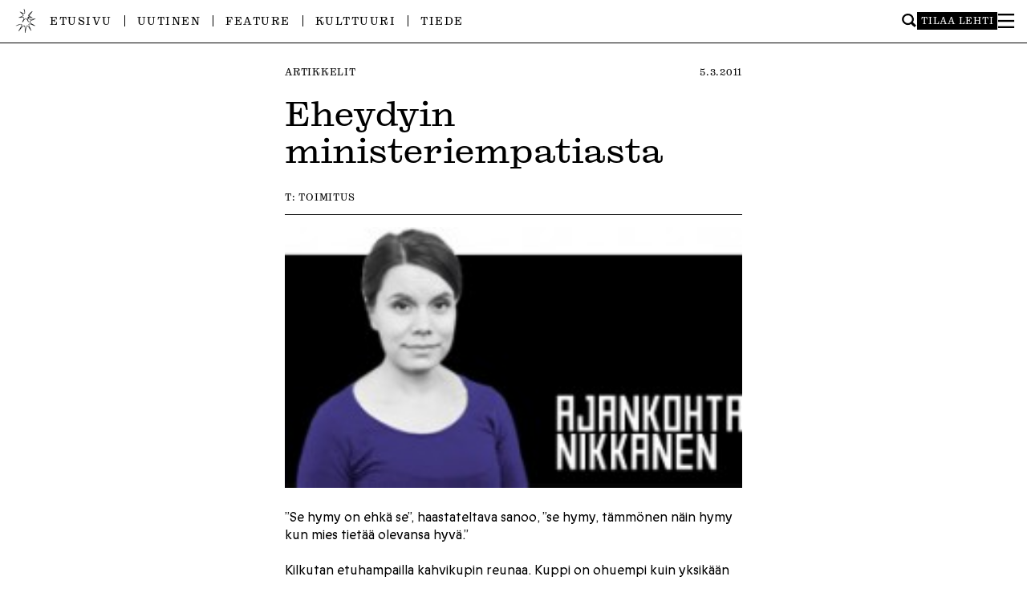

--- FILE ---
content_type: text/html; charset=UTF-8
request_url: https://ylioppilaslehti.fi/2011/03/eheydyin-ministeriempatiasta/
body_size: 12413
content:

<!DOCTYPE html>
<html dir="ltr" lang="fi" prefix="og: https://ogp.me/ns#">
<head>
<meta charset="UTF-8" />
<meta name="viewport" content="width=device-width" />

<title>Eheydyin ministeriempatiasta | Ylioppilaslehti</title>

		<!-- All in One SEO 4.9.3 - aioseo.com -->
	<meta name="robots" content="max-image-preview:large" />
	<meta name="author" content="Toimitus"/>
	<link rel="canonical" href="https://ylioppilaslehti.fi/2011/03/eheydyin-ministeriempatiasta/" />
	<meta name="generator" content="All in One SEO (AIOSEO) 4.9.3" />
		<meta property="og:locale" content="fi_FI" />
		<meta property="og:site_name" content="Ylioppilaslehti" />
		<meta property="og:type" content="article" />
		<meta property="og:title" content="Eheydyin ministeriempatiasta | Ylioppilaslehti" />
		<meta property="og:url" content="https://ylioppilaslehti.fi/2011/03/eheydyin-ministeriempatiasta/" />
		<meta property="og:image" content="https://ylioppilaslehti.fi/wp-content/uploads/2011/03/nikkanen.jpg" />
		<meta property="og:image:secure_url" content="https://ylioppilaslehti.fi/wp-content/uploads/2011/03/nikkanen.jpg" />
		<meta property="og:image:width" content="520" />
		<meta property="og:image:height" content="150" />
		<meta property="article:published_time" content="2011-03-04T23:00:11+00:00" />
		<meta property="article:modified_time" content="2011-03-02T14:21:13+00:00" />
		<meta property="article:publisher" content="https://facebook.com/ylioppilaslehti" />
		<meta name="twitter:card" content="summary" />
		<meta name="twitter:site" content="@ylioppilaslehti" />
		<meta name="twitter:title" content="Eheydyin ministeriempatiasta | Ylioppilaslehti" />
		<meta name="twitter:image" content="https://ylioppilaslehti.fi/wp-content/uploads/2011/03/nikkanen.jpg" />
		<script type="application/ld+json" class="aioseo-schema">
			{"@context":"https:\/\/schema.org","@graph":[{"@type":"Article","@id":"https:\/\/ylioppilaslehti.fi\/2011\/03\/eheydyin-ministeriempatiasta\/#article","name":"Eheydyin ministeriempatiasta | Ylioppilaslehti","headline":"Eheydyin ministeriempatiasta","author":{"@id":"https:\/\/ylioppilaslehti.fi\/author\/toimitus\/#author"},"publisher":{"@id":"https:\/\/ylioppilaslehti.fi\/#organization"},"image":{"@type":"ImageObject","url":"https:\/\/ylioppilaslehti.fi\/wp-content\/uploads\/2011\/03\/nikkanen.jpg","width":520,"height":150},"datePublished":"2011-03-05T01:00:11+02:00","dateModified":"2011-03-02T16:21:13+02:00","inLanguage":"fi","mainEntityOfPage":{"@id":"https:\/\/ylioppilaslehti.fi\/2011\/03\/eheydyin-ministeriempatiasta\/#webpage"},"isPartOf":{"@id":"https:\/\/ylioppilaslehti.fi\/2011\/03\/eheydyin-ministeriempatiasta\/#webpage"},"articleSection":"Artikkelit, Hanna Nikkanen, ryhm\u00e4teatteri, Ajankohtainen Nikkanen, Ahti Vilppula"},{"@type":"BreadcrumbList","@id":"https:\/\/ylioppilaslehti.fi\/2011\/03\/eheydyin-ministeriempatiasta\/#breadcrumblist","itemListElement":[{"@type":"ListItem","@id":"https:\/\/ylioppilaslehti.fi#listItem","position":1,"name":"Home","item":"https:\/\/ylioppilaslehti.fi","nextItem":{"@type":"ListItem","@id":"https:\/\/ylioppilaslehti.fi\/kategoria\/artikkelit\/#listItem","name":"Artikkelit"}},{"@type":"ListItem","@id":"https:\/\/ylioppilaslehti.fi\/kategoria\/artikkelit\/#listItem","position":2,"name":"Artikkelit","item":"https:\/\/ylioppilaslehti.fi\/kategoria\/artikkelit\/","nextItem":{"@type":"ListItem","@id":"https:\/\/ylioppilaslehti.fi\/2011\/03\/eheydyin-ministeriempatiasta\/#listItem","name":"Eheydyin ministeriempatiasta"},"previousItem":{"@type":"ListItem","@id":"https:\/\/ylioppilaslehti.fi#listItem","name":"Home"}},{"@type":"ListItem","@id":"https:\/\/ylioppilaslehti.fi\/2011\/03\/eheydyin-ministeriempatiasta\/#listItem","position":3,"name":"Eheydyin ministeriempatiasta","previousItem":{"@type":"ListItem","@id":"https:\/\/ylioppilaslehti.fi\/kategoria\/artikkelit\/#listItem","name":"Artikkelit"}}]},{"@type":"Organization","@id":"https:\/\/ylioppilaslehti.fi\/#organization","name":"Ylioppilaslehti","description":"Mit\u00e4 Ylioppilaslehti edell\u00e4, sit\u00e4 kansa per\u00e4ss\u00e4.","url":"https:\/\/ylioppilaslehti.fi\/","sameAs":["https:\/\/www.instagram.com\/ylioppilaslehti\/"]},{"@type":"Person","@id":"https:\/\/ylioppilaslehti.fi\/author\/toimitus\/#author","url":"https:\/\/ylioppilaslehti.fi\/author\/toimitus\/","name":"Toimitus","image":{"@type":"ImageObject","@id":"https:\/\/ylioppilaslehti.fi\/2011\/03\/eheydyin-ministeriempatiasta\/#authorImage","url":"https:\/\/secure.gravatar.com\/avatar\/222a1fd673c3b4704b9948f308281178ae270ab4d5e663fe12b5af8d1e857461?s=96&d=mm&r=g","width":96,"height":96,"caption":"Toimitus"}},{"@type":"WebPage","@id":"https:\/\/ylioppilaslehti.fi\/2011\/03\/eheydyin-ministeriempatiasta\/#webpage","url":"https:\/\/ylioppilaslehti.fi\/2011\/03\/eheydyin-ministeriempatiasta\/","name":"Eheydyin ministeriempatiasta | Ylioppilaslehti","inLanguage":"fi","isPartOf":{"@id":"https:\/\/ylioppilaslehti.fi\/#website"},"breadcrumb":{"@id":"https:\/\/ylioppilaslehti.fi\/2011\/03\/eheydyin-ministeriempatiasta\/#breadcrumblist"},"author":{"@id":"https:\/\/ylioppilaslehti.fi\/author\/toimitus\/#author"},"creator":{"@id":"https:\/\/ylioppilaslehti.fi\/author\/toimitus\/#author"},"image":{"@type":"ImageObject","url":"https:\/\/ylioppilaslehti.fi\/wp-content\/uploads\/2011\/03\/nikkanen.jpg","@id":"https:\/\/ylioppilaslehti.fi\/2011\/03\/eheydyin-ministeriempatiasta\/#mainImage","width":520,"height":150},"primaryImageOfPage":{"@id":"https:\/\/ylioppilaslehti.fi\/2011\/03\/eheydyin-ministeriempatiasta\/#mainImage"},"datePublished":"2011-03-05T01:00:11+02:00","dateModified":"2011-03-02T16:21:13+02:00"},{"@type":"WebSite","@id":"https:\/\/ylioppilaslehti.fi\/#website","url":"https:\/\/ylioppilaslehti.fi\/","name":"Ylioppilaslehti","description":"Mit\u00e4 Ylioppilaslehti edell\u00e4, sit\u00e4 kansa per\u00e4ss\u00e4.","inLanguage":"fi","publisher":{"@id":"https:\/\/ylioppilaslehti.fi\/#organization"}}]}
		</script>
		<!-- All in One SEO -->

<link rel="alternate" type="application/rss+xml" title="Ylioppilaslehti &raquo; syöte" href="https://ylioppilaslehti.fi/feed/" />
<link rel="alternate" type="application/rss+xml" title="Ylioppilaslehti &raquo; kommenttien syöte" href="https://ylioppilaslehti.fi/comments/feed/" />
<link rel="alternate" title="oEmbed (JSON)" type="application/json+oembed" href="https://ylioppilaslehti.fi/wp-json/oembed/1.0/embed?url=https%3A%2F%2Fylioppilaslehti.fi%2F2011%2F03%2Feheydyin-ministeriempatiasta%2F" />
<link rel="alternate" title="oEmbed (XML)" type="text/xml+oembed" href="https://ylioppilaslehti.fi/wp-json/oembed/1.0/embed?url=https%3A%2F%2Fylioppilaslehti.fi%2F2011%2F03%2Feheydyin-ministeriempatiasta%2F&#038;format=xml" />
<style id='wp-img-auto-sizes-contain-inline-css' type='text/css'>
img:is([sizes=auto i],[sizes^="auto," i]){contain-intrinsic-size:3000px 1500px}
/*# sourceURL=wp-img-auto-sizes-contain-inline-css */
</style>
<style id='wp-block-library-inline-css' type='text/css'>
:root{--wp-block-synced-color:#7a00df;--wp-block-synced-color--rgb:122,0,223;--wp-bound-block-color:var(--wp-block-synced-color);--wp-editor-canvas-background:#ddd;--wp-admin-theme-color:#007cba;--wp-admin-theme-color--rgb:0,124,186;--wp-admin-theme-color-darker-10:#006ba1;--wp-admin-theme-color-darker-10--rgb:0,107,160.5;--wp-admin-theme-color-darker-20:#005a87;--wp-admin-theme-color-darker-20--rgb:0,90,135;--wp-admin-border-width-focus:2px}@media (min-resolution:192dpi){:root{--wp-admin-border-width-focus:1.5px}}.wp-element-button{cursor:pointer}:root .has-very-light-gray-background-color{background-color:#eee}:root .has-very-dark-gray-background-color{background-color:#313131}:root .has-very-light-gray-color{color:#eee}:root .has-very-dark-gray-color{color:#313131}:root .has-vivid-green-cyan-to-vivid-cyan-blue-gradient-background{background:linear-gradient(135deg,#00d084,#0693e3)}:root .has-purple-crush-gradient-background{background:linear-gradient(135deg,#34e2e4,#4721fb 50%,#ab1dfe)}:root .has-hazy-dawn-gradient-background{background:linear-gradient(135deg,#faaca8,#dad0ec)}:root .has-subdued-olive-gradient-background{background:linear-gradient(135deg,#fafae1,#67a671)}:root .has-atomic-cream-gradient-background{background:linear-gradient(135deg,#fdd79a,#004a59)}:root .has-nightshade-gradient-background{background:linear-gradient(135deg,#330968,#31cdcf)}:root .has-midnight-gradient-background{background:linear-gradient(135deg,#020381,#2874fc)}:root{--wp--preset--font-size--normal:16px;--wp--preset--font-size--huge:42px}.has-regular-font-size{font-size:1em}.has-larger-font-size{font-size:2.625em}.has-normal-font-size{font-size:var(--wp--preset--font-size--normal)}.has-huge-font-size{font-size:var(--wp--preset--font-size--huge)}.has-text-align-center{text-align:center}.has-text-align-left{text-align:left}.has-text-align-right{text-align:right}.has-fit-text{white-space:nowrap!important}#end-resizable-editor-section{display:none}.aligncenter{clear:both}.items-justified-left{justify-content:flex-start}.items-justified-center{justify-content:center}.items-justified-right{justify-content:flex-end}.items-justified-space-between{justify-content:space-between}.screen-reader-text{border:0;clip-path:inset(50%);height:1px;margin:-1px;overflow:hidden;padding:0;position:absolute;width:1px;word-wrap:normal!important}.screen-reader-text:focus{background-color:#ddd;clip-path:none;color:#444;display:block;font-size:1em;height:auto;left:5px;line-height:normal;padding:15px 23px 14px;text-decoration:none;top:5px;width:auto;z-index:100000}html :where(.has-border-color){border-style:solid}html :where([style*=border-top-color]){border-top-style:solid}html :where([style*=border-right-color]){border-right-style:solid}html :where([style*=border-bottom-color]){border-bottom-style:solid}html :where([style*=border-left-color]){border-left-style:solid}html :where([style*=border-width]){border-style:solid}html :where([style*=border-top-width]){border-top-style:solid}html :where([style*=border-right-width]){border-right-style:solid}html :where([style*=border-bottom-width]){border-bottom-style:solid}html :where([style*=border-left-width]){border-left-style:solid}html :where(img[class*=wp-image-]){height:auto;max-width:100%}:where(figure){margin:0 0 1em}html :where(.is-position-sticky){--wp-admin--admin-bar--position-offset:var(--wp-admin--admin-bar--height,0px)}@media screen and (max-width:600px){html :where(.is-position-sticky){--wp-admin--admin-bar--position-offset:0px}}

/*# sourceURL=wp-block-library-inline-css */
</style><style id='global-styles-inline-css' type='text/css'>
:root{--wp--preset--aspect-ratio--square: 1;--wp--preset--aspect-ratio--4-3: 4/3;--wp--preset--aspect-ratio--3-4: 3/4;--wp--preset--aspect-ratio--3-2: 3/2;--wp--preset--aspect-ratio--2-3: 2/3;--wp--preset--aspect-ratio--16-9: 16/9;--wp--preset--aspect-ratio--9-16: 9/16;--wp--preset--color--black: #000000;--wp--preset--color--cyan-bluish-gray: #abb8c3;--wp--preset--color--white: #ffffff;--wp--preset--color--pale-pink: #f78da7;--wp--preset--color--vivid-red: #cf2e2e;--wp--preset--color--luminous-vivid-orange: #ff6900;--wp--preset--color--luminous-vivid-amber: #fcb900;--wp--preset--color--light-green-cyan: #7bdcb5;--wp--preset--color--vivid-green-cyan: #00d084;--wp--preset--color--pale-cyan-blue: #8ed1fc;--wp--preset--color--vivid-cyan-blue: #0693e3;--wp--preset--color--vivid-purple: #9b51e0;--wp--preset--gradient--vivid-cyan-blue-to-vivid-purple: linear-gradient(135deg,rgb(6,147,227) 0%,rgb(155,81,224) 100%);--wp--preset--gradient--light-green-cyan-to-vivid-green-cyan: linear-gradient(135deg,rgb(122,220,180) 0%,rgb(0,208,130) 100%);--wp--preset--gradient--luminous-vivid-amber-to-luminous-vivid-orange: linear-gradient(135deg,rgb(252,185,0) 0%,rgb(255,105,0) 100%);--wp--preset--gradient--luminous-vivid-orange-to-vivid-red: linear-gradient(135deg,rgb(255,105,0) 0%,rgb(207,46,46) 100%);--wp--preset--gradient--very-light-gray-to-cyan-bluish-gray: linear-gradient(135deg,rgb(238,238,238) 0%,rgb(169,184,195) 100%);--wp--preset--gradient--cool-to-warm-spectrum: linear-gradient(135deg,rgb(74,234,220) 0%,rgb(151,120,209) 20%,rgb(207,42,186) 40%,rgb(238,44,130) 60%,rgb(251,105,98) 80%,rgb(254,248,76) 100%);--wp--preset--gradient--blush-light-purple: linear-gradient(135deg,rgb(255,206,236) 0%,rgb(152,150,240) 100%);--wp--preset--gradient--blush-bordeaux: linear-gradient(135deg,rgb(254,205,165) 0%,rgb(254,45,45) 50%,rgb(107,0,62) 100%);--wp--preset--gradient--luminous-dusk: linear-gradient(135deg,rgb(255,203,112) 0%,rgb(199,81,192) 50%,rgb(65,88,208) 100%);--wp--preset--gradient--pale-ocean: linear-gradient(135deg,rgb(255,245,203) 0%,rgb(182,227,212) 50%,rgb(51,167,181) 100%);--wp--preset--gradient--electric-grass: linear-gradient(135deg,rgb(202,248,128) 0%,rgb(113,206,126) 100%);--wp--preset--gradient--midnight: linear-gradient(135deg,rgb(2,3,129) 0%,rgb(40,116,252) 100%);--wp--preset--font-size--small: 13px;--wp--preset--font-size--medium: 20px;--wp--preset--font-size--large: 36px;--wp--preset--font-size--x-large: 42px;--wp--preset--spacing--20: 0.44rem;--wp--preset--spacing--30: 0.67rem;--wp--preset--spacing--40: 1rem;--wp--preset--spacing--50: 1.5rem;--wp--preset--spacing--60: 2.25rem;--wp--preset--spacing--70: 3.38rem;--wp--preset--spacing--80: 5.06rem;--wp--preset--shadow--natural: 6px 6px 9px rgba(0, 0, 0, 0.2);--wp--preset--shadow--deep: 12px 12px 50px rgba(0, 0, 0, 0.4);--wp--preset--shadow--sharp: 6px 6px 0px rgba(0, 0, 0, 0.2);--wp--preset--shadow--outlined: 6px 6px 0px -3px rgb(255, 255, 255), 6px 6px rgb(0, 0, 0);--wp--preset--shadow--crisp: 6px 6px 0px rgb(0, 0, 0);}:where(.is-layout-flex){gap: 0.5em;}:where(.is-layout-grid){gap: 0.5em;}body .is-layout-flex{display: flex;}.is-layout-flex{flex-wrap: wrap;align-items: center;}.is-layout-flex > :is(*, div){margin: 0;}body .is-layout-grid{display: grid;}.is-layout-grid > :is(*, div){margin: 0;}:where(.wp-block-columns.is-layout-flex){gap: 2em;}:where(.wp-block-columns.is-layout-grid){gap: 2em;}:where(.wp-block-post-template.is-layout-flex){gap: 1.25em;}:where(.wp-block-post-template.is-layout-grid){gap: 1.25em;}.has-black-color{color: var(--wp--preset--color--black) !important;}.has-cyan-bluish-gray-color{color: var(--wp--preset--color--cyan-bluish-gray) !important;}.has-white-color{color: var(--wp--preset--color--white) !important;}.has-pale-pink-color{color: var(--wp--preset--color--pale-pink) !important;}.has-vivid-red-color{color: var(--wp--preset--color--vivid-red) !important;}.has-luminous-vivid-orange-color{color: var(--wp--preset--color--luminous-vivid-orange) !important;}.has-luminous-vivid-amber-color{color: var(--wp--preset--color--luminous-vivid-amber) !important;}.has-light-green-cyan-color{color: var(--wp--preset--color--light-green-cyan) !important;}.has-vivid-green-cyan-color{color: var(--wp--preset--color--vivid-green-cyan) !important;}.has-pale-cyan-blue-color{color: var(--wp--preset--color--pale-cyan-blue) !important;}.has-vivid-cyan-blue-color{color: var(--wp--preset--color--vivid-cyan-blue) !important;}.has-vivid-purple-color{color: var(--wp--preset--color--vivid-purple) !important;}.has-black-background-color{background-color: var(--wp--preset--color--black) !important;}.has-cyan-bluish-gray-background-color{background-color: var(--wp--preset--color--cyan-bluish-gray) !important;}.has-white-background-color{background-color: var(--wp--preset--color--white) !important;}.has-pale-pink-background-color{background-color: var(--wp--preset--color--pale-pink) !important;}.has-vivid-red-background-color{background-color: var(--wp--preset--color--vivid-red) !important;}.has-luminous-vivid-orange-background-color{background-color: var(--wp--preset--color--luminous-vivid-orange) !important;}.has-luminous-vivid-amber-background-color{background-color: var(--wp--preset--color--luminous-vivid-amber) !important;}.has-light-green-cyan-background-color{background-color: var(--wp--preset--color--light-green-cyan) !important;}.has-vivid-green-cyan-background-color{background-color: var(--wp--preset--color--vivid-green-cyan) !important;}.has-pale-cyan-blue-background-color{background-color: var(--wp--preset--color--pale-cyan-blue) !important;}.has-vivid-cyan-blue-background-color{background-color: var(--wp--preset--color--vivid-cyan-blue) !important;}.has-vivid-purple-background-color{background-color: var(--wp--preset--color--vivid-purple) !important;}.has-black-border-color{border-color: var(--wp--preset--color--black) !important;}.has-cyan-bluish-gray-border-color{border-color: var(--wp--preset--color--cyan-bluish-gray) !important;}.has-white-border-color{border-color: var(--wp--preset--color--white) !important;}.has-pale-pink-border-color{border-color: var(--wp--preset--color--pale-pink) !important;}.has-vivid-red-border-color{border-color: var(--wp--preset--color--vivid-red) !important;}.has-luminous-vivid-orange-border-color{border-color: var(--wp--preset--color--luminous-vivid-orange) !important;}.has-luminous-vivid-amber-border-color{border-color: var(--wp--preset--color--luminous-vivid-amber) !important;}.has-light-green-cyan-border-color{border-color: var(--wp--preset--color--light-green-cyan) !important;}.has-vivid-green-cyan-border-color{border-color: var(--wp--preset--color--vivid-green-cyan) !important;}.has-pale-cyan-blue-border-color{border-color: var(--wp--preset--color--pale-cyan-blue) !important;}.has-vivid-cyan-blue-border-color{border-color: var(--wp--preset--color--vivid-cyan-blue) !important;}.has-vivid-purple-border-color{border-color: var(--wp--preset--color--vivid-purple) !important;}.has-vivid-cyan-blue-to-vivid-purple-gradient-background{background: var(--wp--preset--gradient--vivid-cyan-blue-to-vivid-purple) !important;}.has-light-green-cyan-to-vivid-green-cyan-gradient-background{background: var(--wp--preset--gradient--light-green-cyan-to-vivid-green-cyan) !important;}.has-luminous-vivid-amber-to-luminous-vivid-orange-gradient-background{background: var(--wp--preset--gradient--luminous-vivid-amber-to-luminous-vivid-orange) !important;}.has-luminous-vivid-orange-to-vivid-red-gradient-background{background: var(--wp--preset--gradient--luminous-vivid-orange-to-vivid-red) !important;}.has-very-light-gray-to-cyan-bluish-gray-gradient-background{background: var(--wp--preset--gradient--very-light-gray-to-cyan-bluish-gray) !important;}.has-cool-to-warm-spectrum-gradient-background{background: var(--wp--preset--gradient--cool-to-warm-spectrum) !important;}.has-blush-light-purple-gradient-background{background: var(--wp--preset--gradient--blush-light-purple) !important;}.has-blush-bordeaux-gradient-background{background: var(--wp--preset--gradient--blush-bordeaux) !important;}.has-luminous-dusk-gradient-background{background: var(--wp--preset--gradient--luminous-dusk) !important;}.has-pale-ocean-gradient-background{background: var(--wp--preset--gradient--pale-ocean) !important;}.has-electric-grass-gradient-background{background: var(--wp--preset--gradient--electric-grass) !important;}.has-midnight-gradient-background{background: var(--wp--preset--gradient--midnight) !important;}.has-small-font-size{font-size: var(--wp--preset--font-size--small) !important;}.has-medium-font-size{font-size: var(--wp--preset--font-size--medium) !important;}.has-large-font-size{font-size: var(--wp--preset--font-size--large) !important;}.has-x-large-font-size{font-size: var(--wp--preset--font-size--x-large) !important;}
/*# sourceURL=global-styles-inline-css */
</style>

<style id='classic-theme-styles-inline-css' type='text/css'>
/*! This file is auto-generated */
.wp-block-button__link{color:#fff;background-color:#32373c;border-radius:9999px;box-shadow:none;text-decoration:none;padding:calc(.667em + 2px) calc(1.333em + 2px);font-size:1.125em}.wp-block-file__button{background:#32373c;color:#fff;text-decoration:none}
/*# sourceURL=/wp-includes/css/classic-themes.min.css */
</style>
<link rel='stylesheet' id='contact-form-7-css' href='https://ylioppilaslehti.fi/wp-content/plugins/contact-form-7/includes/css/styles.css?ver=6.1.4' type='text/css' media='all' />
<style id='contact-form-7-inline-css' type='text/css'>
.wpcf7 .wpcf7-recaptcha iframe {margin-bottom: 0;}.wpcf7 .wpcf7-recaptcha[data-align="center"] > div {margin: 0 auto;}.wpcf7 .wpcf7-recaptcha[data-align="right"] > div {margin: 0 0 0 auto;}
/*# sourceURL=contact-form-7-inline-css */
</style>
<link rel='stylesheet' id='style-css' href='https://ylioppilaslehti.fi/wp-content/themes/yolehti2024/style.css?ver=6.9' type='text/css' media='all' />
<link rel='stylesheet' id='main-css' href='https://ylioppilaslehti.fi/wp-content/themes/yolehti2024/dist/main-ZRQNW34W.css?ver=6.9' type='text/css' media='all' />
<link rel='stylesheet' id='typekit-css' href='https://use.typekit.net/ooy1wsf.css?ver=6.9' type='text/css' media='all' />
<link rel='stylesheet' id='sc-player-css' href='https://ylioppilaslehti.fi/wp-content/themes/yolehti2024/sc/sc-player-minimal.css?ver=6.9' type='text/css' media='all' />
<script type="text/javascript" src="https://ylioppilaslehti.fi/wp-includes/js/jquery/jquery.min.js?ver=3.7.1" id="jquery-core-js"></script>
<script type="text/javascript" src="https://ylioppilaslehti.fi/wp-includes/js/jquery/jquery-migrate.min.js?ver=3.4.1" id="jquery-migrate-js"></script>
<script type="text/javascript" src="https://ylioppilaslehti.fi/wp-content/themes/yolehti2024/js/legacy.js?ver=1729688081" id="legacy-js"></script>
<script type="text/javascript" src="https://ylioppilaslehti.fi/wp-content/themes/yolehti2024/dist/main-GYXPLJQV.js?ver=6.9" id="main-js"></script>
<script type="text/javascript" id="loadmore-js-extra">
/* <![CDATA[ */
var misha_loadmore_params = {"ajaxurl":"https://ylioppilaslehti.fi/wp-admin/admin-ajax.php","posts":"{\"page\":0,\"name\":\"eheydyin-ministeriempatiasta\",\"error\":\"\",\"m\":\"\",\"p\":0,\"post_parent\":\"\",\"subpost\":\"\",\"subpost_id\":\"\",\"attachment\":\"\",\"attachment_id\":0,\"pagename\":\"\",\"page_id\":0,\"second\":\"\",\"minute\":\"\",\"hour\":\"\",\"day\":0,\"monthnum\":0,\"year\":0,\"w\":0,\"category_name\":\"\",\"tag\":\"\",\"cat\":\"\",\"tag_id\":\"\",\"author\":\"\",\"author_name\":\"\",\"feed\":\"\",\"tb\":\"\",\"paged\":0,\"meta_key\":\"\",\"meta_value\":\"\",\"preview\":\"\",\"s\":\"\",\"sentence\":\"\",\"title\":\"\",\"fields\":\"all\",\"menu_order\":\"\",\"embed\":\"\",\"category__in\":[],\"category__not_in\":[],\"category__and\":[],\"post__in\":[],\"post__not_in\":[],\"post_name__in\":[],\"tag__in\":[],\"tag__not_in\":[],\"tag__and\":[],\"tag_slug__in\":[],\"tag_slug__and\":[],\"post_parent__in\":[],\"post_parent__not_in\":[],\"author__in\":[],\"author__not_in\":[],\"search_columns\":[],\"ignore_sticky_posts\":false,\"suppress_filters\":false,\"cache_results\":true,\"update_post_term_cache\":true,\"update_menu_item_cache\":false,\"lazy_load_term_meta\":true,\"update_post_meta_cache\":true,\"post_type\":\"\",\"posts_per_page\":30,\"nopaging\":false,\"comments_per_page\":\"50\",\"no_found_rows\":false,\"order\":\"DESC\"}","current_page":"1","max_page":"0"};
//# sourceURL=loadmore-js-extra
/* ]]> */
</script>
<script type="text/javascript" src="https://ylioppilaslehti.fi/wp-content/themes/yolehti2024/dist/load-more-LOQN3TEY.js?ver=6.9" id="loadmore-js"></script>
<link rel="https://api.w.org/" href="https://ylioppilaslehti.fi/wp-json/" /><link rel="alternate" title="JSON" type="application/json" href="https://ylioppilaslehti.fi/wp-json/wp/v2/posts/6324" /><link rel="EditURI" type="application/rsd+xml" title="RSD" href="https://ylioppilaslehti.fi/xmlrpc.php?rsd" />
<meta name="generator" content="WordPress 6.9" />
<link rel='shortlink' href='https://ylioppilaslehti.fi/?p=6324' />
		<style type="text/css">
						ol.footnotes>li {list-style-type:decimal;}
						ol.footnotes { color:#666666; }
ol.footnotes li { font-size:80%; }
		</style>
		<noscript><style>.lazyload[data-src]{display:none !important;}</style></noscript><style>.lazyload{background-image:none !important;}.lazyload:before{background-image:none !important;}</style><style>.wp-block-gallery.is-cropped .blocks-gallery-item picture{height:100%;width:100%;}</style><link rel="icon" href="https://ylioppilaslehti.fi/wp-content/uploads/2024/09/cropped-ylioppilaslehti_favicon3-32x32.png" sizes="32x32" />
<link rel="icon" href="https://ylioppilaslehti.fi/wp-content/uploads/2024/09/cropped-ylioppilaslehti_favicon3-192x192.png" sizes="192x192" />
<link rel="apple-touch-icon" href="https://ylioppilaslehti.fi/wp-content/uploads/2024/09/cropped-ylioppilaslehti_favicon3-180x180.png" />
<meta name="msapplication-TileImage" content="https://ylioppilaslehti.fi/wp-content/uploads/2024/09/cropped-ylioppilaslehti_favicon3-270x270.png" />

</head>
<body data-rsssl=1 class="wp-singular post-template-default single single-post postid-6324 single-format-standard wp-theme-yolehti2024">
<div id="wrapper" class="hfeed">

<div id="large-logo">
	<a href="https://ylioppilaslehti.fi">
		<img src="[data-uri]" alt="Ylioppilaslehti" data-src="https://ylioppilaslehti.fi/wp-content/themes/yolehti2024/img/ylioppilaslehti-header-2024.svg" decoding="async" class="lazyload" /><noscript><img src="https://ylioppilaslehti.fi/wp-content/themes/yolehti2024/img/ylioppilaslehti-header-2024.svg" alt="Ylioppilaslehti" data-eio="l" /></noscript>
	</a>
</div>

<header class="header" role="banner">
	<div id="header-inner">
		<div id="menu-container">
			<a id="small-logo" href="https://ylioppilaslehti.fi">
				<img src="[data-uri]" data-src="https://ylioppilaslehti.fi/wp-content/themes/yolehti2024/img/logo-2024.png" decoding="async" class="lazyload" width="192" height="192" data-eio-rwidth="192" data-eio-rheight="192" /><noscript><img src="https://ylioppilaslehti.fi/wp-content/themes/yolehti2024/img/logo-2024.png" data-eio="l" /></noscript>
			</a>

			<nav id="menu" role="navigation">
				<div class="menu-ylavalikko-container"><ul id="menu-ylavalikko" class="menu"><li id="menu-item-52569" class="menu-item menu-item-type-post_type menu-item-object-page menu-item-home menu-item-52569"><a href="https://ylioppilaslehti.fi/">Etusivu</a></li>
<li id="menu-item-52567" class="menu-item menu-item-type-taxonomy menu-item-object-category menu-item-52567"><a href="https://ylioppilaslehti.fi/kategoria/uutinen/">Uutinen</a></li>
<li id="menu-item-52568" class="menu-item menu-item-type-taxonomy menu-item-object-category menu-item-52568"><a href="https://ylioppilaslehti.fi/kategoria/feature/">Feature</a></li>
<li id="menu-item-52565" class="menu-item menu-item-type-taxonomy menu-item-object-category menu-item-52565"><a href="https://ylioppilaslehti.fi/kategoria/kulttuuri/">Kulttuuri</a></li>
<li id="menu-item-52566" class="menu-item menu-item-type-taxonomy menu-item-object-category menu-item-52566"><a href="https://ylioppilaslehti.fi/kategoria/tiede/">Tiede</a></li>
</ul></div>			</nav>

			<div id="side-menu">
				<form role="search" method="get" class="searchform" action="https://ylioppilaslehti.fi/" aria-label="Haku">
	<div>
		<input type="text" value="" name="s" id="s" />
		<input type="submit" id="searchsubmit" value="Hae" />
	</div>
</form>				<a href="https://ylioppilaslehti.fi/tilaajapalvelut/" class="order-button">Tilaa lehti</a>
				<div class="hamburger-lines" id="burger" role="button" aria-pressed="false" aria-label="Toggle Menu" tabindex="0">
					<svg id="close-icon" width="1120" height="1000" viewBox="0 0 1120 1000">
						<polygon points="1120 1000 944.04 1000 0 0 175.96 0 1120 1000" style=""/>
						<polygon points="0 1000 175.96 1000 1120 0 944.04 0 0 1000" style=""/>
					</svg>
					<svg id="open-icon" width="1120" height="1000" viewBox="0 0 1120 1000">
						<rect y="438.17" width="1120" height="130.34" style=""/>
						<rect y="0" width="1120" height="130.34" style=""/>
						<rect y="869.66" width="1120" height="130.34" style=""/>
					</svg>
				</div>
			</div>
		</div>

		<div id="menu-slide-container">
			<form role="search" method="get" class="searchform" action="https://ylioppilaslehti.fi/" aria-label="Haku">
	<div>
		<input type="text" value="" name="s" id="s" />
		<input type="submit" id="searchsubmit" value="Hae" />
	</div>
</form>
			<div id="mobile-menu">
				<nav role="navigation">
					<div class="menu-ylavalikko-container"><ul id="menu-ylavalikko-1" class="menu"><li class="menu-item menu-item-type-post_type menu-item-object-page menu-item-home menu-item-52569"><a href="https://ylioppilaslehti.fi/">Etusivu</a></li>
<li class="menu-item menu-item-type-taxonomy menu-item-object-category menu-item-52567"><a href="https://ylioppilaslehti.fi/kategoria/uutinen/">Uutinen</a></li>
<li class="menu-item menu-item-type-taxonomy menu-item-object-category menu-item-52568"><a href="https://ylioppilaslehti.fi/kategoria/feature/">Feature</a></li>
<li class="menu-item menu-item-type-taxonomy menu-item-object-category menu-item-52565"><a href="https://ylioppilaslehti.fi/kategoria/kulttuuri/">Kulttuuri</a></li>
<li class="menu-item menu-item-type-taxonomy menu-item-object-category menu-item-52566"><a href="https://ylioppilaslehti.fi/kategoria/tiede/">Tiede</a></li>
</ul></div>				</nav>
			</div>

			<div id="menu-slidedown">
				<div class="menu-column">
					<h3>Kategoriat</h3>
					<div class="menu-kategoriat-container"><ul id="menu-kategoriat" class="menu"><li id="menu-item-52570" class="menu-item menu-item-type-taxonomy menu-item-object-category menu-item-52570"><a href="https://ylioppilaslehti.fi/kategoria/essee/">Essee</a></li>
<li id="menu-item-52571" class="menu-item menu-item-type-taxonomy menu-item-object-category menu-item-52571"><a href="https://ylioppilaslehti.fi/kategoria/feature/">Feature</a></li>
<li id="menu-item-52572" class="menu-item menu-item-type-taxonomy menu-item-object-category menu-item-52572"><a href="https://ylioppilaslehti.fi/kategoria/fiktio/">Fiktio</a></li>
<li id="menu-item-52573" class="menu-item menu-item-type-taxonomy menu-item-object-category menu-item-52573"><a href="https://ylioppilaslehti.fi/kategoria/feature/henkilokuva/">Henkilökuva</a></li>
<li id="menu-item-52574" class="menu-item menu-item-type-taxonomy menu-item-object-category menu-item-52574"><a href="https://ylioppilaslehti.fi/kategoria/kolumni/">Kolumni</a></li>
<li id="menu-item-52575" class="menu-item menu-item-type-taxonomy menu-item-object-category menu-item-52575"><a href="https://ylioppilaslehti.fi/kategoria/pakina/">Pakina</a></li>
<li id="menu-item-52576" class="menu-item menu-item-type-taxonomy menu-item-object-category menu-item-52576"><a href="https://ylioppilaslehti.fi/kategoria/paakirjoitus/">Pääkirjoitus</a></li>
<li id="menu-item-52577" class="menu-item menu-item-type-taxonomy menu-item-object-category menu-item-52577"><a href="https://ylioppilaslehti.fi/kategoria/feature/reportaasi/">Reportaasi</a></li>
<li id="menu-item-53178" class="menu-item menu-item-type-taxonomy menu-item-object-category menu-item-53178"><a href="https://ylioppilaslehti.fi/kategoria/toimitukselta/">Toimitukselta</a></li>
<li id="menu-item-52578" class="menu-item menu-item-type-taxonomy menu-item-object-category menu-item-52578"><a href="https://ylioppilaslehti.fi/kategoria/uutinen/">Uutinen</a></li>
</ul></div>				</div>
				<div class="menu-column">
					<h3>Palstat</h3>
					<div class="menu-palstat-container"><ul id="menu-palstat" class="menu"><li id="menu-item-53179" class="menu-item menu-item-type-taxonomy menu-item-object-category menu-item-53179"><a href="https://ylioppilaslehti.fi/kategoria/3x/">3x</a></li>
<li id="menu-item-54659" class="menu-item menu-item-type-taxonomy menu-item-object-category menu-item-54659"><a href="https://ylioppilaslehti.fi/kategoria/alkupala/">Alkupala</a></li>
<li id="menu-item-52591" class="menu-item menu-item-type-taxonomy menu-item-object-category menu-item-52591"><a href="https://ylioppilaslehti.fi/kategoria/analyysi/">Analyysi</a></li>
<li id="menu-item-52595" class="menu-item menu-item-type-taxonomy menu-item-object-category menu-item-52595"><a href="https://ylioppilaslehti.fi/kategoria/asiaton-kysymys/">Asiaton kysymys</a></li>
<li id="menu-item-54119" class="menu-item menu-item-type-taxonomy menu-item-object-category menu-item-54119"><a href="https://ylioppilaslehti.fi/kategoria/feature/henkilokuva/henkilo/">Henkilö</a></li>
<li id="menu-item-52589" class="menu-item menu-item-type-taxonomy menu-item-object-category menu-item-52589"><a href="https://ylioppilaslehti.fi/kategoria/kulttuuri/kritiikki-kulttuuri/">Kritiikki</a></li>
<li id="menu-item-60090" class="menu-item menu-item-type-taxonomy menu-item-object-category menu-item-60090"><a href="https://ylioppilaslehti.fi/kategoria/tiede/mieslasten-tiedekysymykset/">Mieslasten tiedekysymykset</a></li>
<li id="menu-item-59552" class="menu-item menu-item-type-taxonomy menu-item-object-category menu-item-59552"><a href="https://ylioppilaslehti.fi/kategoria/tiede/outoja-opinnaytteita/">Outoja opinnäytteitä</a></li>
<li id="menu-item-52594" class="menu-item menu-item-type-taxonomy menu-item-object-category menu-item-52594"><a href="https://ylioppilaslehti.fi/kategoria/postia/">Postia</a></li>
<li id="menu-item-52584" class="menu-item menu-item-type-taxonomy menu-item-object-category menu-item-52584"><a href="https://ylioppilaslehti.fi/kategoria/takaikkuna/">Takaikkuna</a></li>
<li id="menu-item-54086" class="menu-item menu-item-type-taxonomy menu-item-object-category menu-item-54086"><a href="https://ylioppilaslehti.fi/kategoria/toimittaja-testaa/">Toimittaja testaa</a></li>
<li id="menu-item-53182" class="menu-item menu-item-type-taxonomy menu-item-object-category menu-item-53182"><a href="https://ylioppilaslehti.fi/kategoria/pakina/viimeinen-millenniaali-pakina/">Viimeinen millenniaali</a></li>
</ul></div>				</div>
				<div class="menu-column">
					<h3>Ylioppilaslehti</h3>
					<div class="menu-ylioppilaslehti-container"><ul id="menu-ylioppilaslehti" class="menu"><li id="menu-item-52579" class="menu-item menu-item-type-post_type menu-item-object-page menu-item-52579"><a href="https://ylioppilaslehti.fi/toimitus/">Toimitus</a></li>
<li id="menu-item-52580" class="menu-item menu-item-type-post_type menu-item-object-page menu-item-52580"><a href="https://ylioppilaslehti.fi/avustajaksi/">Avustajaksi</a></li>
<li id="menu-item-52581" class="menu-item menu-item-type-post_type menu-item-object-page menu-item-52581"><a href="https://ylioppilaslehti.fi/mediatiedot/">Mediatiedot</a></li>
<li id="menu-item-52582" class="menu-item menu-item-type-post_type menu-item-object-page menu-item-52582"><a href="https://ylioppilaslehti.fi/arkisto/">Arkisto</a></li>
<li id="menu-item-52583" class="menu-item menu-item-type-custom menu-item-object-custom menu-item-52583"><a href="https://www.lehtiluukku.fi/lehdet/ylioppilaslehti/">Näköislehti</a></li>
</ul></div>				</div>
				<div class="menu-column">
					<h3>@ylioppilaslehti</h3>
					<div class="menu-ylioppilaslehti-some-container"><ul id="menu-ylioppilaslehti-some" class="menu"><li id="menu-item-60635" class="menu-item menu-item-type-custom menu-item-object-custom menu-item-60635"><a href="https://www.instagram.com/ylioppilaslehti/?hl=en">Instagram</a></li>
<li id="menu-item-61111" class="menu-item menu-item-type-custom menu-item-object-custom menu-item-61111"><a href="https://www.tiktok.com/@ylkkari">Tiktok</a></li>
<li id="menu-item-60636" class="menu-item menu-item-type-custom menu-item-object-custom menu-item-60636"><a href="https://ylioppilaslehti.kit.com/a01a4d6135">Uutiskirje</a></li>
</ul></div>				</div>
			</div>
		</div>
	</div>
</header>

<div id="container">

	<section id="content" role="main">
		<article id="post-6324" class="sz-4 post-6324 post type-post status-publish format-standard has-post-thumbnail hentry category-artikkelit tag-hanna-nikkanen tag-ryhmateatteri tag-ajankohtainen-nikkanen tag-ahti-vilppula">
	<div class="heading">
		<div class="heading-inner">
			<header>
				<section class="entry-meta">
					<div class="tag"><ul class="post-categories">
	<li><a href="https://ylioppilaslehti.fi/kategoria/artikkelit/" rel="category tag">Artikkelit</a></li></ul></div>
					<div class="date">
						<span class="entry-time">
							5.3.2011						</span>
					</div>
				</section>
								<section class="entry-summary">
					<h1>Eheydyin ministeriempatiasta</h1>
					<div class="ing"><p></p></div>
									</section>
				<div class='author vcard'><p class='txt'><span class='lb_ltr'>T:</span><span class='lb hid'>Teksti:</span> <span class='pers'><a href="https://ylioppilaslehti.fi/author/toimitus/" title="Kirjoittanut: Toimitus" rel="author">Toimitus</a></span></p></div>			</header>
					</div>
	</div> 	<!--
	<div class="entry-share">
		<a target="_blank" class="fb" href="https://www.facebook.com/sharer.php?u=https://ylioppilaslehti.fi/2011/03/eheydyin-ministeriempatiasta/"><i class="fab fa-facebook-f"></i></a>
		<a target="_blank" class="tweet" href="https://twitter.com/share?url=https://ylioppilaslehti.fi/2011/03/eheydyin-ministeriempatiasta//&text=Eheydyin ministeriempatiasta"><i class="fab fa-twitter"></i></a>


		
	</div>
	-->
	<main id="main">
		<section class="entry-content">
			<figure class="lnd"><div class="the-thumb lazyload" style="background-position-y:50%" data-zoom="https://ylioppilaslehti.fi/wp-content/uploads/2011/03/nikkanen.jpg" data-back="https://ylioppilaslehti.fi/wp-content/uploads/2011/03/nikkanen-230x130.jpg" data-eio-rwidth="230" data-eio-rheight="130"><img width="230" height="130" src="[data-uri]" class="attachment-medium size-medium wp-post-image lazyload" alt="" decoding="async" data-src="https://ylioppilaslehti.fi/wp-content/uploads/2011/03/nikkanen-230x130.jpg" data-eio-rwidth="230" data-eio-rheight="130" /><noscript><img width="230" height="130" src="https://ylioppilaslehti.fi/wp-content/uploads/2011/03/nikkanen-230x130.jpg" class="attachment-medium size-medium wp-post-image" alt="" decoding="async" data-eio="l" /></noscript></div></figure>			<p>&#8221;Se hymy on ehkä se&#8221;, haastateltava sanoo, &#8221;se hymy, tämmönen näin hymy kun mies tietää olevansa hyvä.&#8221;</p>
<p>Kilkutan etuhampailla kahvikupin reunaa. Kuppi on ohuempi kuin yksikään ennen kohtaamani. Lapsena nakersin kahdesti hienon ravintolan lasista palan irti.</p>
<p>Maltan olla puraisematta ja haastateltavan siro kahviastiasto selviää vaurioitta. Oma käsitykseni suomalaisesta yhteiskunnasta sen sijaan on säröillä, mutta se oli tavoitteenikin.<br />
&#8221;Jos ajattelet, että miltä näyttää kun Napoleon tulee huoneeseen. Sitten sä tiedät.&#8221;</p>
<p>Puhe on suursijoittaja <strong>Ahti Vilppulasta</strong>, joka tunnetaan lempinimellä &#8221;Vilppilä&#8221;. Minut on yllättäen värvätty Ryhmäteatterin Eduskunta-näytelmän käsikirjoitustiimiin ja tehtävänäni on selvittää, mikä keskusta- ja kokoomuspoliitikkojen vaalikampanjoita rahoittanut Vilppula on miehiään.</p>
<p>Ongelmani suomalaisen politiikan ymmärtämisessä on pitkään ollut empatia. Kotimaiset politiikan ja talouden päättäjät ovat vaikuttaneet niin junteilta, että olen ihan tahtomattani samastunut heihin. Kriisin keskellä he ovat kömpelöitä, hitaita ja huonoja valehtelemaan &#8211; aivan liian samanlaisia kuin minä. On ollut vaikea uskoa, että heillä riittäisi kykyjä tai pokkaa laajamittaiseen, häikäilemättömään korruptioon.</p>
<p>Olen kironnut järjenvastaista samastumisreaktiotani ja kadehtinut italialaisilta Silvio Berlusconia, jonka naamasta paistaa maan koko tila. Kun läsnä on aito Bond-pahis, totuutta ei pääse pakoon.</p>
<p>Sitten löysin Ahti Vilppulan, ministereiden kamun ja rahoittajan, ja paranin.</p>
<p>Tuttavien tarinoiden mukaan Vilppula on mauttomaan taiteeseen tykästynyt narsisti, joka rikastui Kazakstanin oligarkkien kromibisneksen siivellä. Tuttavat kertovat, että hän kierrättää bisneksensä parin eri veroparatiisin kautta. Yksityiskoneella ja punaisella Ferrarilla suhaava keikari tekee kaiken isolla riskillä ja pakoilee Kämpissä velkojia, joiden pelkää olevan tappoaikeissa liikkeellä. Vilppula on tarinoiden mukaan charmantti ja nopeaälyinen renessanssihahmo, jota jahtasivat ainakin kolmen maan turvallisuuspalvelut yhtä aikaa. Vilppulan vieraillessa Helsingissä Kämpin baarista löytyy kuulemma usein ainakin puolustusministeri Jyri Häkämies.</p>
<p>Parin viikon altistus Vilppulaan liittyville tarinoille näyttää parantaneen minut ylikorostuneesta kyvystäni tuntea empatiaa hallituksen nykyisiä tai entisiä jäseniä kohtaan. Sen sijaan olen alkanut rakastaa Vilppulaa &#8211; niin kuin Bond-pahiksia rakastetaan.</p>
<p>Jotten tätä unohtaisi, teippasin kaappini oveen Apu-lehdestä valokopioidun kuvan Ahti Vilppulasta, joka istuu hajareisin ilmeisesti jonkin kartanonsa portailla. Kuva ei ole kaunis. Siinä on pääosassa hymy, josta paperinohuista posliinikupeista kahvia tarjoillut haastateltava puhui. Se hymy, kun mies tietää olevansa hyvä.</p>
		</section>
	</main>
	<section class="entry-footer">
		<div class='author vcard'><p class='txt'><span class='lb_ltr'>T:</span><span class='lb hid'>Teksti:</span> <span class='pers'><a href="https://ylioppilaslehti.fi/author/toimitus/" title="Kirjoittanut: Toimitus" rel="author">Toimitus</a></span></p></div>	</section>
</article>

		<div class="related index">
			<h3>Aiheesta lisää</h3>
<div id="post-5893" class="sz-4 half-block post post-5893 type-post status-publish format-standard has-post-thumbnail hentry category-artikkelit tag-uganda tag-mubarak tag-belgia tag-tunisia tag-egypti tag-ajankohtainen-nikkanen"	>
	
	<a class="fig" href="https://ylioppilaslehti.fi/2011/02/ajankohtainen-nikkanen-oh-bambi/" title="Oh bambi!" rel="bookmark">
			</a>

	<div class="iso-text">
		<section class="category-top">
			<div class="iso-kategoria">
				<a href='https://ylioppilaslehti.fi/kategoria/artikkelit/'>Artikkelit</a><br>			</div>
			<div class="iso-date">
				<span>4.2.2011</span>			</div>
		</section>

		<div class="iso-otsikko">
			<a href="https://ylioppilaslehti.fi/2011/02/ajankohtainen-nikkanen-oh-bambi/" title="Oh bambi!" rel="bookmark">Oh bambi!</a>
		</div>

		<div class="iso-ingressi">
					</div>

		
	</div>
</div>
<div id="post-10286" class="sz-4 half-block post post-10286 type-post status-publish format-standard has-post-thumbnail hentry category-artikkelit tag-ajankohtainen-nikkanen tag-hanna-nikkanen tag-yhteiskunta-2 tag-bjorn-wahlroos tag-homotanssit"	>
	
	<a class="fig" href="https://ylioppilaslehti.fi/2011/11/nalle-vs-homotanssit/" title="Nalle vs. homotanssit" rel="bookmark">
			</a>

	<div class="iso-text">
		<section class="category-top">
			<div class="iso-kategoria">
				<a href='https://ylioppilaslehti.fi/kategoria/artikkelit/'>Artikkelit</a><br>			</div>
			<div class="iso-date">
				<span>27.11.2011</span>			</div>
		</section>

		<div class="iso-otsikko">
			<a href="https://ylioppilaslehti.fi/2011/11/nalle-vs-homotanssit/" title="Nalle vs. homotanssit" rel="bookmark">Nalle vs. homotanssit</a>
		</div>

		<div class="iso-ingressi">
					</div>

		
	</div>
</div>
<div id="post-6301" class="sz-4 half-block post post-6301 type-post status-publish format-standard has-post-thumbnail hentry category-artikkelit tag-teatteri-2 tag-susanna-kuparinen tag-ryhmateatteri tag-osmo-soininvaara tag-lex-soininvaara tag-sata-komitea tag-voima-lehti"	>
	
	<a class="fig" href="https://ylioppilaslehti.fi/2011/03/valtakunnassa-ei-kaikki-hyvin/" title="Valtakunnassa ei kaikki hyvin" rel="bookmark">
			</a>

	<div class="iso-text">
		<section class="category-top">
			<div class="iso-kategoria">
				<a href='https://ylioppilaslehti.fi/kategoria/artikkelit/'>Artikkelit</a><br>			</div>
			<div class="iso-date">
				<span>4.3.2011</span>			</div>
		</section>

		<div class="iso-otsikko">
			<a href="https://ylioppilaslehti.fi/2011/03/valtakunnassa-ei-kaikki-hyvin/" title="Valtakunnassa ei kaikki hyvin" rel="bookmark">Valtakunnassa ei kaikki hyvin</a>
		</div>

		<div class="iso-ingressi">
					</div>

		
	</div>
</div>		</div>
	</section>

	<div class="tilaa">
		
		<div class="tilaa-header">Piditkö lukemastasi?</div>

		<p>Neljä kertaa vuodessa ilmestyvä Ylioppilaslehti kertoo yhteiskunnan ja kulttuurin ilmiöistä ennen kuin muut ovat ehtineet niihin havahtua. Lue printtiä, tue laatujournalismia.</p>

		<a href="https://ylioppilaslehti.fi/tilaajapalvelut/" class="order-button">Tilaa tästä</a>

		<div class="background-container">
			<picture><source  sizes='(max-width: 2560px) 100vw, 2560px' type="image/webp" data-srcset="https://ylioppilaslehti.fi/wp-content/uploads/2024/02/2024-02_web-scaled.jpg.webp 2560w, https://ylioppilaslehti.fi/wp-content/uploads/2024/02/2024-02_web-1000x333.jpg.webp 1000w, https://ylioppilaslehti.fi/wp-content/uploads/2024/02/2024-02_web-500x167.jpg.webp 500w, https://ylioppilaslehti.fi/wp-content/uploads/2024/02/2024-02_web-768x256.jpg.webp 768w, https://ylioppilaslehti.fi/wp-content/uploads/2024/02/2024-02_web-1536x512.jpg.webp 1536w, https://ylioppilaslehti.fi/wp-content/uploads/2024/02/2024-02_web-2048x682.jpg.webp 2048w"><img width="2560" height="853" src="[data-uri]" class="attachment-full size-full lazyload" alt="" decoding="async"  sizes="(max-width: 2560px) 100vw, 2560px" data-eio="p" data-src="https://ylioppilaslehti.fi/wp-content/uploads/2024/02/2024-02_web-scaled.jpg" data-srcset="https://ylioppilaslehti.fi/wp-content/uploads/2024/02/2024-02_web-scaled.jpg 2560w, https://ylioppilaslehti.fi/wp-content/uploads/2024/02/2024-02_web-1000x333.jpg 1000w, https://ylioppilaslehti.fi/wp-content/uploads/2024/02/2024-02_web-500x167.jpg 500w, https://ylioppilaslehti.fi/wp-content/uploads/2024/02/2024-02_web-768x256.jpg 768w, https://ylioppilaslehti.fi/wp-content/uploads/2024/02/2024-02_web-1536x512.jpg 1536w, https://ylioppilaslehti.fi/wp-content/uploads/2024/02/2024-02_web-2048x682.jpg 2048w" data-eio-rwidth="2560" data-eio-rheight="853" /></picture><noscript><img width="2560" height="853" src="https://ylioppilaslehti.fi/wp-content/uploads/2024/02/2024-02_web-scaled.jpg" class="attachment-full size-full" alt="" decoding="async" srcset="https://ylioppilaslehti.fi/wp-content/uploads/2024/02/2024-02_web-scaled.jpg 2560w, https://ylioppilaslehti.fi/wp-content/uploads/2024/02/2024-02_web-1000x333.jpg 1000w, https://ylioppilaslehti.fi/wp-content/uploads/2024/02/2024-02_web-500x167.jpg 500w, https://ylioppilaslehti.fi/wp-content/uploads/2024/02/2024-02_web-768x256.jpg 768w, https://ylioppilaslehti.fi/wp-content/uploads/2024/02/2024-02_web-1536x512.jpg 1536w, https://ylioppilaslehti.fi/wp-content/uploads/2024/02/2024-02_web-2048x682.jpg 2048w" sizes="(max-width: 2560px) 100vw, 2560px" data-eio="l" /></noscript>		</div>

		
	</div>



</div>
<footer id="footer" role="contentinfo">
	<div id="footer-inner">
		<div id="footer-block">
							<li id="text-7" class="widget-container widget_text">			<div class="textwidget"><h3>YLIOPPILASLEHTI EST. 1913</h3>
<p>Ylioppilaslehti on maailman vanhimpiin ja laajalevikkisimpiin lukeutuva suomenkielinen opiskelijalehti. Se on perustettu tammikuussa 1913. Lehden paperiversion painos on noin 25 000, kaikkiin Suomen lukioihin jaettavissa abinumeroissa jopa noin 50 000 kappaletta. Verkko-Ylioppilaslehdellä on puolestaan kymmeniätuhansia viikkolukijoita ja sitä luetaan liki viidestäkymmenestä maasta. Valtaosa Ylioppilaslehden lukijoista on Helsingin yliopiston opiskelijoita, sillä lehden saa kotiinsa jokainen perustutkinto-opiskelija tai ylioppilaskuntaan erikseen liittynyt jatko-opiskelija. Telinejakelussa lehti on myös Taideyliopiston, Tampereen yliopiston, Turun yliopiston sekä Vaasan yliopiston kampuksilla. Lehtitelineitä löytyy myös Helsingin keskustasta.</p>
<p>ISSN: 1458-445X<br />
1995–2024 © Ylioppilaslehden Kustannus Oy</p>
</div>
		</li><li id="text-6" class="widget-container widget_text">			<div class="textwidget"><h3>@ylioppilaslehti</h3>
<p><a href="https://www.instagram.com/ylioppilaslehti/?hl=en" target="_blank" rel="noopener">Instagram</a></p>
<p><a href="https://www.tiktok.com/@ylkkari">TIKTOK</a></p>
<p><a href="https://ylioppilaslehti.kit.com/a01a4d6135" target="_blank" rel="noopener">UUTISKIRJE</a></p>
</div>
		</li><li id="media_image-2" class="widget-container widget_media_image"><h3 class="widget-title">Lue näköislehti</h3><a href="https://www.lehtiluukku.fi/lehdet/ylioppilaslehti/"><picture><source  sizes='(max-width: 1240px) 100vw, 1240px' type="image/webp" data-srcset="https://ylioppilaslehti.fi/wp-content/uploads/2025/11/ylioppilaslehti_4-25_KANSI.jpg.webp 1240w, https://ylioppilaslehti.fi/wp-content/uploads/2025/11/ylioppilaslehti_4-25_KANSI-724x1000.jpg.webp 724w, https://ylioppilaslehti.fi/wp-content/uploads/2025/11/ylioppilaslehti_4-25_KANSI-362x500.jpg.webp 362w, https://ylioppilaslehti.fi/wp-content/uploads/2025/11/ylioppilaslehti_4-25_KANSI-768x1061.jpg.webp 768w, https://ylioppilaslehti.fi/wp-content/uploads/2025/11/ylioppilaslehti_4-25_KANSI-1112x1536.jpg.webp 1112w"><img width="1240" height="1713" src="[data-uri]" class="image wp-image-62410  attachment-full size-full lazyload" alt="" style="max-width: 100%; height: auto;" decoding="async"  sizes="(max-width: 1240px) 100vw, 1240px" data-eio="p" data-src="https://ylioppilaslehti.fi/wp-content/uploads/2025/11/ylioppilaslehti_4-25_KANSI.jpg" data-srcset="https://ylioppilaslehti.fi/wp-content/uploads/2025/11/ylioppilaslehti_4-25_KANSI.jpg 1240w, https://ylioppilaslehti.fi/wp-content/uploads/2025/11/ylioppilaslehti_4-25_KANSI-724x1000.jpg 724w, https://ylioppilaslehti.fi/wp-content/uploads/2025/11/ylioppilaslehti_4-25_KANSI-362x500.jpg 362w, https://ylioppilaslehti.fi/wp-content/uploads/2025/11/ylioppilaslehti_4-25_KANSI-768x1061.jpg 768w, https://ylioppilaslehti.fi/wp-content/uploads/2025/11/ylioppilaslehti_4-25_KANSI-1112x1536.jpg 1112w" data-eio-rwidth="1240" data-eio-rheight="1713" /></picture><noscript><img width="1240" height="1713" src="https://ylioppilaslehti.fi/wp-content/uploads/2025/11/ylioppilaslehti_4-25_KANSI.jpg" class="image wp-image-62410  attachment-full size-full" alt="" style="max-width: 100%; height: auto;" decoding="async" srcset="https://ylioppilaslehti.fi/wp-content/uploads/2025/11/ylioppilaslehti_4-25_KANSI.jpg 1240w, https://ylioppilaslehti.fi/wp-content/uploads/2025/11/ylioppilaslehti_4-25_KANSI-724x1000.jpg 724w, https://ylioppilaslehti.fi/wp-content/uploads/2025/11/ylioppilaslehti_4-25_KANSI-362x500.jpg 362w, https://ylioppilaslehti.fi/wp-content/uploads/2025/11/ylioppilaslehti_4-25_KANSI-768x1061.jpg 768w, https://ylioppilaslehti.fi/wp-content/uploads/2025/11/ylioppilaslehti_4-25_KANSI-1112x1536.jpg 1112w" sizes="(max-width: 1240px) 100vw, 1240px" data-eio="l" /></noscript></a></li>					</div>
	</div>
</footer>

</div>
<aside id="pop-view">
<div></div>
</aside>
<footer id="wpfooter"><script type="speculationrules">
{"prefetch":[{"source":"document","where":{"and":[{"href_matches":"/*"},{"not":{"href_matches":["/wp-*.php","/wp-admin/*","/wp-content/uploads/*","/wp-content/*","/wp-content/plugins/*","/wp-content/themes/yolehti2024/*","/*\\?(.+)"]}},{"not":{"selector_matches":"a[rel~=\"nofollow\"]"}},{"not":{"selector_matches":".no-prefetch, .no-prefetch a"}}]},"eagerness":"conservative"}]}
</script>
<script type="text/javascript" id="eio-lazy-load-js-before">
/* <![CDATA[ */
var eio_lazy_vars = {"exactdn_domain":"","skip_autoscale":1,"bg_min_dpr":1.100000000000000088817841970012523233890533447265625,"threshold":0,"use_dpr":1};
//# sourceURL=eio-lazy-load-js-before
/* ]]> */
</script>
<script type="text/javascript" src="https://ylioppilaslehti.fi/wp-content/plugins/ewww-image-optimizer/includes/lazysizes.min.js?ver=831" id="eio-lazy-load-js" async="async" data-wp-strategy="async"></script>
<script type="text/javascript" src="https://ylioppilaslehti.fi/wp-includes/js/dist/hooks.min.js?ver=dd5603f07f9220ed27f1" id="wp-hooks-js"></script>
<script type="text/javascript" src="https://ylioppilaslehti.fi/wp-includes/js/dist/i18n.min.js?ver=c26c3dc7bed366793375" id="wp-i18n-js"></script>
<script type="text/javascript" id="wp-i18n-js-after">
/* <![CDATA[ */
wp.i18n.setLocaleData( { 'text direction\u0004ltr': [ 'ltr' ] } );
//# sourceURL=wp-i18n-js-after
/* ]]> */
</script>
<script type="text/javascript" src="https://ylioppilaslehti.fi/wp-content/plugins/contact-form-7/includes/swv/js/index.js?ver=6.1.4" id="swv-js"></script>
<script type="text/javascript" id="contact-form-7-js-before">
/* <![CDATA[ */
var wpcf7 = {
    "api": {
        "root": "https:\/\/ylioppilaslehti.fi\/wp-json\/",
        "namespace": "contact-form-7\/v1"
    },
    "cached": 1
};
//# sourceURL=contact-form-7-js-before
/* ]]> */
</script>
<script type="text/javascript" src="https://ylioppilaslehti.fi/wp-content/plugins/contact-form-7/includes/js/index.js?ver=6.1.4" id="contact-form-7-js"></script>
<script type="text/javascript" src="https://ylioppilaslehti.fi/wp-content/themes/yolehti2024/sc/soundcloud.player.api.js?ver=6.9" id="sc-api-js"></script>
<script type="text/javascript" src="https://ylioppilaslehti.fi/wp-content/themes/yolehti2024/sc/sc-player.js?ver=6.9" id="sc-player-js"></script>
<script type="text/javascript" src="https://ylioppilaslehti.fi/wp-content/themes/yolehti2024/js/hyphenopoly-loader.js?ver=6.9" id="hyphenopoly-js"></script>

<!-- Google tag (gtag.js) -->
<script async src="https://www.googletagmanager.com/gtag/js?id=G-B1YC5M9WMR"></script>
<script>
	window.dataLayer = window.dataLayer || [];
	function gtag(){dataLayer.push(arguments);}
	gtag('js', new Date());
	gtag('config', 'G-B1YC5M9WMR');
</script>

</footer>
</body>
</html>


--- FILE ---
content_type: text/css
request_url: https://ylioppilaslehti.fi/wp-content/themes/yolehti2024/sc/sc-player-minimal/structure.css
body_size: 319
content:
.sc-player{
  width: 100%;
  height: 60px;
  position: relative;
  margin: 20px 0;
}

.sc-player ol, .sc-player li{
  margin: 0;
  padding: 0;
  list-style-position: inside;
}

/* Artworks */

.sc-player .sc-artwork-list{
  display: none;
}

.sc-player .sc-artwork-list li{
  list-style-type: none;
  display: none;
}

.sc-player .sc-artwork-list li.active{
  list-style-type: none;
  display: block;
}

.sc-player .sc-artwork-list li img, .sc-player .sc-artwork-list li div{
  list-style-type: none;
  width: 100%;
  height: 100%;
}

/* controls */

.sc-player .sc-controls{
  position: absolute;
  width: 40px;
  height: 40px;
  top: 8px;
}

.sc-player .sc-controls a{
  display: block;
  width: 40px;
  height: 40px;
}

.sc-player .sc-controls a.sc-play, .sc-player .sc-controls a.sc-pause{
  text-indent: -3000px;
}

.sc-player .sc-controls a.sc-pause{
  display: none;
}

.sc-player.playing .sc-controls a.sc-play{
  display: none;
}

.sc-player.playing .sc-controls a.sc-pause{
  display: block;
}

/* scrubber */

.sc-scrubber {
  position: absolute;
  bottom: 10px;
}

.sc-scrubber .sc-time-span{
  position: relative;
}

.sc-scrubber .sc-buffer, .sc-scrubber .sc-played{
  height: 30px;
  position: absolute;
  top: 0;
  width: 0;
  -webkit-transition: width 0.1s linear;
}

.sc-scrubber .sc-time-indicators{
}

/* tracks */

/* Track listings*/

.sc-player ol.sc-trackslist{
  display: none;
}

/* Track info*/

.sc-player .sc-info{
	display: none;
}

.sc-player .sc-info.active{
  left: 25%;
  top: 5%;
}


.sc-player .sc-info-toggle{
  position: absolute;
  top: 10px;
  left: 10px;
  display: none;
}

.sc-player .sc-info-toggle.active{
  left: -5000px;
}

.sc-player .sc-info-close{
  position: absolute;
  top: 10px;
  right: 20px;
}

/* utilities */

.sc-player .hidden {
  display: none;
}

.sc-player-engine-container{
  width: 1px;
  height: 1px;
  position: fixed;
  top: 2px;
  left: 2px;
}


--- FILE ---
content_type: text/javascript
request_url: https://ylioppilaslehti.fi/wp-content/themes/yolehti2024/dist/load-more-LOQN3TEY.js?ver=6.9
body_size: 2922
content:
(()=>{var ce=Object.create;var U=Object.defineProperty;var se=Object.getOwnPropertyDescriptor;var he=Object.getOwnPropertyNames;var ye=Object.getPrototypeOf,de=Object.prototype.hasOwnProperty;var L=(a,n)=>()=>(n||a((n={exports:{}}).exports,n),n.exports);var pe=(a,n,p,b)=>{if(n&&typeof n=="object"||typeof n=="function")for(let g of he(n))!de.call(a,g)&&g!==p&&U(a,g,{get:()=>n[g],enumerable:!(b=se(n,g))||b.enumerable});return a};var ve=(a,n,p)=>(p=a!=null?ce(ye(a)):{},pe(n||!a||!a.__esModule?U(p,"default",{value:a,enumerable:!0}):p,a));var R=L((W,H)=>{(function(a,n){typeof define=="function"&&define.amd?define([],n):typeof H=="object"&&H.exports?H.exports=n():a.createHyphenator=n()})(W,function(){function a(r){var e="",i="",t=0,c=r();return function(o){for(;t<o.length;){e=o.charAt(t++),i=o.charAt(t);var l=c(e,i);if(l!==void 0)return l}}}var n=RegExp.prototype.test.bind(/\s|(?![\'])[\!-\@\[-\`\{-\~\u2013-\u203C]/);function p(){var r=!1;return function(e,i){return r?i[0]===">"&&(e(),r=!1):i[0]==="<"&&(!n(i[1])||i[1]==="/")&&(r=!0),r}}function b(r){var e=!1;return function(i,t){return e?!n(t[0])&&n(t[1])&&(i(),e=!1):!n(t[0])&&t[1]===r&&(e=!0),e}}function g(r,e){return function(){var i="",t="";function c(){i+=t,t=""}function o(l){return i="",t="",l}return function(l,v){t+=l;var E=r.reduce(function(y,s){return y||s(c,[l,v])},!1);if(!E&&(n(l)&&!n(v)&&c(),!n(l)&&n(v))){if(t.length>=e)return o([i,t]);c()}if(v==="")return(t.length<e||E)&&c(),o([i,t])}}}function J(r){var e=0;function i(){return r[e++]}return i}function K(r){var e=0,i=r;function t(){if(i=r.slice(e++),!(i.length<3))return i}function c(){return e===2}return[t,c]}function Z(r,e,i,t,c){for(var o=new Array(r.length+1),l=("."+r.toLocaleLowerCase()+".").split(""),v,E,y,s,u,d,N=-1,h,x,m,A,T=o.length;T--;)o[T]=0;for(h=K(l),x=h[0],m=h[1];v=x();)for(N++,m()&&N--,y=i,A=J(v);(E=A())&&(s=y[E])!==void 0;){switch(y={},u=-1,Object.prototype.toString.call(s)){case"[object Array]":y=s[0],u=s[1];break;case"[object Object]":y=s;break;case"[object Number]":u=s;break}if(!(u<0)){e[u].splice||(e[u]=e[u].slice("")),d=e[u];for(var f=0;f<d.length;f++)o[N+f]=Math.max(d[f],o[N+f])}}o[0]=o[1]=o[o.length-1]=o[o.length-2]=0;for(var P="",T=0;T<o.length;T++)P+=(o[T]%2===1?c:"")+r.charAt(T);return P}function ee(r,e,i,t,c,o,l,v,E){function y(){N(s)}var s="",u,d=a(g((l?[p()]:[]).concat(b(o)),v)),N=function(){};function h(){for(var x=new Date;(!E||new Date-x<10)&&(u=d(r));){if(u[1]){var m=u[1].length?"~"+u[1]:"";t[m]===void 0&&(t[m]=Z(u[1],e,i,c,o)),u[1]=t[m]}s+=u[0]+u[1]}u?setTimeout(h):y()}return E?(setTimeout(h),new Promise(function(x){N=x})):(h(),s)}var re=!1,te=!1,C=[],ae=!0,ne="\xAD",ie=5,oe="async",G="debug",k="exceptions",ue="html",D="hyphenChar",F="minWordLength",le=typeof global=="object"?global:typeof window=="object"?window:typeof self=="object"?self:{};function S(r,e){r=r||{};for(var i in e)r[i]=e[i];return r}function O(r){return r instanceof Array}function _(r,e,i,t){return e in r&&(!t||t(r[e]))?r[e]:i}function w(r,e){return r.reduce(function(i,t){return i["~"+t.replace(/\-/g,"")]=t.replace(/\-/g,e),i},{})}function fe(r,e){e=e||{};var i=_(e,oe,re),t={},c=_(e,G,te),o={},l=_(e,D,ne),v=r[0].split(","),E=JSON.parse(r[1]),y=_(e,F,ie)>>0,s=_(e,ue,ae),u=_(e,k,C,O),d=l+y;if(o[d]={},r[2]&&(o[d]=w(r[2],l)),u&&u.length&&(o[d]=S(o[d],w(u,l))),t[d]=S({},o[d]),i&&!("Promise"in le))throw new Error("Failed to create hyphenator: Could not find global Promise object, needed for hyphenator to work in async mode");return function(N,h){h=h||{};var x=_(h,G,c),m=_(h,D,l),A=_(h,F,y)>>0,T=_(h,k,C,O),f=m+A;return!o[f]&&r[2]&&(o[f]=w(r[2],m),t[f]=S(t[f],o[f])),T&&T.length&&(o[f]=S(o[f],w(T,m)),t[f]=S(t[f],o[f])),ee(N,v,E,t[f],x,m,s,A,i)}}return fe})});var Y=L((Ee,q)=>{var I=R();q.exports=function(a){return{hyphenate:I(a,{async:!0}),hyphenateHTML:I(a,{async:!0,html:!0}),hyphenateHTMLSync:I(a,{html:!0}),hyphenateSync:I(a),patterns:a}}});var V=L((B,j)=>{(function(a,n){typeof define=="function"&&define.amd?define([],n):typeof j=="object"&&j.exports?j.exports=n():a.hyphenationPatternsFi=n()})(B,function(){return["1,102,02,012,01,032,0012,001,003,00012,000001,00001,21,212,12,0000021,00021,000212,12000021,0003,002",'{"b":{"a":0,"e":0,"i":[{"b":{"l":{"i":19}}},0],"o":0,"u":0,"y":0,"l":[{"o":14},2],"r":[{"i":14,"o":14,"u":14},2]},"d":{"a":0,"e":0,"i":0,"o":0,"u":0,"y":0,"\xE4":0,"\xF6":0,"r":[{"a":14},2]},"f":{"a":0,"e":0,"i":0,"o":0,"u":0,"y":0,"l":[{"a":14},2],"r":[{"a":14,"e":14},2]},"g":{"a":0,"e":0,"i":0,"o":0,"u":0,"y":0,"\xE4":0,"\xF6":0,"l":[{"o":14},2],"r":[{"a":14},2]},"h":{"a":0,"e":0,"i":0,"o":0,"u":0,"y":0,"\xE4":0,"\xF6":0},"j":{"a":0,"e":0,"i":0,"o":0,"u":0,"y":0,"\xE4":0,"\xF6":0},"k":{"a":0,"e":[{"u":{"s":11}},0],"i":0,"o":0,"u":0,"y":0,"\xE4":0,"\xF6":0,"l":2,"r":{"a":14,"e":14,"i":14},"v":[{"a":14},14]},"l":{"a":[{"s":2},0],"e":0,"i":0,"o":0,"u":0,"y":0,"\xE4":0,"\xF6":0},"m":{"a":0,"e":0,"i":0,"o":0,"u":0,"y":0,"\xE4":0,"\xF6":0},"n":{"a":[{"n":{"t":{"o":12},"n":{"o":12}},"j":{"a":{"n":13},"o":13},"i":{"k":{"a":12}},"l":{"e":{"n":13}}},0],"e":[{"d":{"u":{"s":13}}},0],"i":0,"o":[{"p":{"e":{"t":13},"i":{"s":{"t":13}}},"s":{"a":13},"t":{"t":{"o":12},"o":{"n":12}},"m":{"a":{"i":13}}},0],"u":0,"y":[{"l":{"i":{"t":13}}},0],"\xE4":0,"\xF6":0},"p":{"a":0,"e":[{"r":{"u":{"s":10}}},0],"i":0,"o":0,"u":0,"y":0,"\xE4":0,"\xF6":0,"l":2,"r":[{"o":14},2]},"r":{"a":[{"s":2},0],"e":0,"i":0,"o":0,"u":0,"y":0,"\xE4":0,"\xF6":0,"t":{"a":{"u":{"s":10}}}},"s":{"a":[{"s":{"i":{"a":13},"e":12},"l":{"o":{"i":13},"e":{"n":13}},"j":{"a":{"t":{"u":12}},"o":13},"p":{"u":12}},0],"e":[{"s":{"i":{"t":{"y":13}}}},0],"i":[{"d":{"e":{"a":{".":13,"n":13}}}},0],"o":[{"h":{"j":{"e":12}},"p":{"i":{"s":{"k":13,"t":13}}},"s":{"a":13}},0],"u":0,"y":[{"r":{"i":{"t":13}},"h":{"t":{"i":13}}},0],"\xE4":0,"\xF6":0,"t":{"r":1},"p":{"l":{"i":1}},"c":{"h":20}},"t":{"a":0,"e":0,"i":0,"o":0,"u":0,"y":0,"\xE4":0,"\xF6":0,"s":{"h":20}},"v":{"a":0,"e":0,"i":0,"o":0,"u":0,"y":0,"\xE4":0,"\xF6":0},"\xE4":{"y":2,"a":5,"o":5,"u":3,"\xE4":[{"i":7,"e":7,"y":8},2],"\xF6":2},"y":{"a":3,"o":3,"u":3,"\xE4":{"\xE4":4},"e":{"i":4},"l":{"i":{"o":{"p":9}}}},"o":{"y":4,"\xE4":4,"\xF6":4,"a":{"a":4},"u":{"u":4,"i":4,"e":7,"o":7},"i":{"a":7,"e":7,"o":7,"u":7}},"\xF6":{"y":2,"a":5,"o":5,"u":3,"\xF6":2,"\xE4":2,"e":3},"u":{"y":3,"\xE4":3,"\xF6":3,"u":{"a":6,"e":6,"o":6,"i":6},"a":{"a":4},"e":{"e":4,"a":7},"i":{"e":7},"o":{"a":7,"u":7},"s":2,"l":{"o":{"s":16}}},"a":{"\xE4":4,"\xF6":4,"a":{"i":6,"e":6,"o":6,"u":6},"u":{"u":4,"a":7,"e":7},"e":{"i":4},"o":{"i":4},"i":{"a":7,"e":7,"o":7,"u":7},"l":{"i":{"a":{"v":9}},"o":{"u":{"s":10}},"k":{"e":{"i":{"s":15}}}},"s":{"i":{"a":{"n":14,"t":14,"k":{"a":{"s":18}}},"o":{"i":14}}}},"e":{"e":{"a":6,"i":6,"u":6,"y":6},"a":{"a":4,"i":4},"u":{"u":4,"a":7},"\xE4":{"\xE4":4},"\xF6":3},"i":{"i":{"a":6,"e":6,"o":6},"a":{"a":4,"u":4},"u":{"u":4,"a":7,"e":7,"o":7},"\xE4":{"\xE4":4},"\xF6":{"\xF6":4},"e":{"a":7,"o":7,"y":7},"o":{"a":6,"e":6}},".":{"\xE4":2,"y":{"d":{"i":{"n":16}}},"s":{"u":{"u":{"r":{"a":17}}}}},"c":{"l":2,"h":{"r":20}},"q":{"v":[{"i":14},2]}}',[]]})});var X=L((ge,Q)=>{Q.exports=Y()(V())});var z=ve(X()),M;$=jQuery;function me(){let a=$(".articles .half-block");a.show(),a.size()%2!=0&&a.last().hide()}function Te(){$(".iso-otsikko a").each(function(a){let n=$(this).attr("hyphenated");(typeof n=="undefined"||n===!1)&&(async()=>{let p=await(0,z.hyphenate)($(this).text(),{minWordLength:13});$(this).html(p),$(this).attr("hyphenated","true")})()})}jQuery(function(a){M=!0,bottomOffset=1e3,a(".loadmorelink").click(function(n){n.preventDefault();var p={action:"loadmore",query:misha_loadmore_params.posts,page:misha_loadmore_params.current_page};a.ajax({url:misha_loadmore_params.ajaxurl,data:p,type:"POST",beforeSend:function(b){M=!1,a(".loadmorelink").css("opacity",1)},success:function(b){if(b){var g=a("#content .articles").find(".post").last();g.after(b),M=!0,misha_loadmore_params.current_page++,misha_loadmore_params.current_page==misha_loadmore_params.max_page&&a(".loadmorebar").remove(),Te(),me()}}})})});})();
